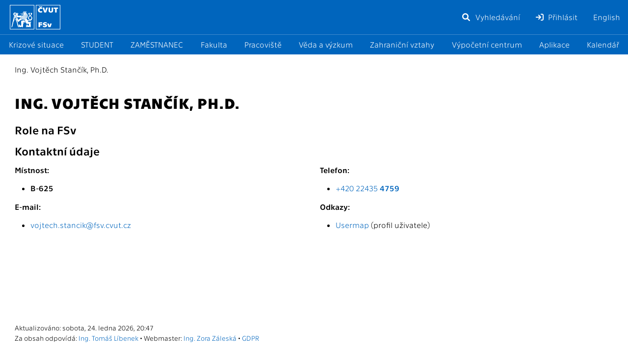

--- FILE ---
content_type: text/html; charset=utf-8
request_url: https://portal.fsv.cvut.cz/osoba/96a007b8-7b88-4210-9f5c-1c56594c63e0
body_size: 3263
content:
<!DOCTYPE html>
<html lang="cs">

<head>
	<meta charset="utf-8">
	<meta name="viewport" content="width=device-width, initial-scale=1, shrink-to-fit=no">
	<meta property="og:image" content="https://portal.fsv.cvut.cz/images/logo_FSv.png" />

	<title>
		
		Stančík, Vojtěch, Ing., Ph.D. | 
		Portál FSv ČVUT
	</title>

	<link rel="stylesheet" href="/lib/fontawesome-free-6.1.1-web/css/all.min.css">
	<link rel="stylesheet" href="/css/main.css?m=1768375853">

	<link rel="stylesheet" href="/js/flatpickr.min.css?m=1673468015">
	<script src="/js/flatpickr.min.js?m=1552920219"></script>
	<script src="/js/flatpickr.cs.js?m=1552920219"></script>

	<link rel="icon" href="/favicon.ico">
</head>

<body>

<div class="background"></div>

<div class="side-panel side-panel-primary">
	<div class="panel-header clearfix">
		<div class="logo-wrapper">
			<a href="/" class="logo clearfix">
				<img src="/images/logo-lion.svg"><img src="/images/logo-fsv-text.svg">
			</a>
		</div>
		<div class="buttons">
			<a href="/google.php" class="menu-item"><i class="fas fa-fw fa-search"></i> Vyhledávání</a>
				<a href="/vic/prihlasit.php?backUrl=https%3A%2F%2Fportal.fsv.cvut.cz%2Fosoba%2F96a007b8-7b88-4210-9f5c-1c56594c63e0" class="menu-item"><i class="fas fa-sign-in"></i> Přihlásit</a>
				<a href="/en/person/96a007b8-7b88-4210-9f5c-1c56594c63e0" class="menu-item">English</a>
		</div>
		<a href="#" class="menu-button d-lg-none" id="menu-button">
			<i class="fas fa-bars"></i>
		</a>
	</div>
	<div class="menu" id="menu">
		<a href="/google.php" class="menu-item d-lg-none d-xxl-block"><i class="fas fa-fw fa-search"></i> Vyhledávání</a>
		<a href="/krize/" class="menu-item"><i class="fas fa-fw fa-suitcase-medical"></i> Krizové situace</a>
		<hr>
		<a href="/student/student.php" class="menu-item"><i class="fas fa-fw fa-people-line"></i> STUDENT</a>
		<a href="/zamest/zamest.php" class="menu-item"><i class="fas fa-fw fa-user-tie"></i> ZAMĚSTNANEC</a>
		<hr>
			<a href="/" class="menu-item"><i class="fas fa-fw fa-school"></i> Fakulta</a>
			<a href="/katedry" class="menu-item"><i class="fas fa-fw fa-address-card"></i> Pracoviště</a>
			<a href="/vvc/research.php" class="menu-item"><i class="fas fa-fw fa-flask"></i> Věda a výzkum</a>
			<a href="/zahran/zahran.php" class="menu-item"><i class="fas fa-fw fa-globe"></i> Zahraniční vztahy</a>
			<a href="/vic/vic.php" class="menu-item"><i class="fas fa-fw fa-desktop"></i> Výpočetní centrum</a>
			<a href="/aplikace" class="menu-item"><i class="fas fa-fw fa-star"></i> Aplikace</a>
			<a href="/hlavni/calendar.php" class="menu-item"><i class="fas fa-fw fa-calendar-alt"></i> Kalendář</a>
		<hr>
			<a href="/vic/prihlasit.php?backUrl=https%3A%2F%2Fportal.fsv.cvut.cz%2Fosoba%2F96a007b8-7b88-4210-9f5c-1c56594c63e0" class="menu-item d-lg-none d-xxl-block"><i class="fas fa-sign-in"></i> Přihlásit</a>
		<hr>
			<a href="/en/person/96a007b8-7b88-4210-9f5c-1c56594c63e0" class="menu-item d-lg-none d-xxl-block">English</a>

	</div>

	<div class="footer">
		<hr>
		<div>
			&copy; Copyright 2026<br>
			ČVUT v Praze, Fakulta stavební<br>
			Thákurova 7, 166 29<br>
			Praha 6 - Dejvice<br>
			Tel: (+420) 224 35 1111<br>
			e-mail: <a href="mailto:mail&#64;fsv.cvut.cz">mail&#64;fsv.cvut.cz</a>
		</div>
	</div>
</div>

<div class="tablet-wrapper">

	<div class="content-wrapper">
		<p class="breadcrumbs">
	Ing. Vojtěch Stančík, Ph.D.
	
		</p>
		<div class="content module-personal module-personal-person">


<h1>Ing. Vojtěch Stančík, Ph.D.</h1>

<h3>Role na FSv</h3>
<ul class="no-list">
</ul>


<h3>Kontaktní údaje</h3>
<div class="personal-contact">
    <div class="row">
        <div class="col-12 col-lg-6">
            <h6>Místnost:</h6>
            <ul>
                <li><strong>B-625</strong></li>
            </ul>
        </div>

        <div class="col-12 col-lg-6">
            <h6>Telefon:</h6>
            <ul>
                <li><a href="tel:+420-224-354-759">+420 22435 <b>4759</b></a></li>
            </ul>
        </div>
    </div>

    <div class="row">
        <div class="col-12 col-lg-6">
            <h6>E-mail:</h6>
            <ul>
                <li>
					<a href='mailto&#58;vojtech&#46;stancik&#64;fsv&#46;cvut&#46;cz'>vojtech&#46;stancik&#64;fsv&#46;cvut&#46;cz</a>
                </li>
            </ul>
        </div>

        <div class="col-12 col-lg-6">
            <h6>Odkazy:</h6>
            <ul>
                <li><a href="https://usermap.cvut.cz/profile/96a007b8-7b88-4210-9f5c-1c56594c63e0?lang=cs">Usermap</a> (profil uživatele)</li>
            </ul>
        </div>
    </div>
</div>
		</div>
		<div class="footer">
			<span id="footer-updated-at">Aktualizováno: sobota, 24. ledna 2026, 20:47</span><br>
			<span class="no-print">
				Za obsah odpovídá: <a href="/osoba/970d00c5-4173-449a-8afd-6d9003170cd6">Ing. Tomáš Líbenek</a>
				•
				Webmaster: <a href="mailto:webmaster&#64;fsv.cvut.cz">Ing. Zora Záleská</a>
				•
				<a href="https://www.cvut.cz/ochrana-osobnich-udaju-gdpr" referrerpolicy="no-referrer" rel="noreferrer" target="_blank">GDPR</a>
			</span>
		</div>
	</div>
</div>

<script src="/js/popper.min.js?m=1583314735"></script>
<script src="/js/tippy-bundle.umd.min.js?m=1583314735"></script>
<script src="/js/Naja.js?m=1583314735"></script>
<script>
document.addEventListener('DOMContentLoaded', function () {
    // Reservations, Inventory, Survey
    if (typeof App !== 'undefined') {
        App.init();
    }

	// DateTime picker
	let dtPickerInit = function () {
		flatpickr('[data-date-picker]', {
			'dateFormat': 'j.n.Y',
			'locale': flatpickrCs()
		});
	};
	dtPickerInit();

	// Tooltips
    let tippyInit = function () {
        tippy('[data-tippy-content]', {
            duration: 0,
        });
    };
    tippyInit();

    // Naja
    naja.initialize.bind(naja)();
    naja.addEventListener('success', function () {
        tippyInit();
		dtPickerInit();
        console.log('ok');
    });

    // Mobile menu
    const body = document.querySelector('body');
    const menuButton = document.querySelector('#menu-button');
    const submenuButton = document.querySelector('#submenu-button');
    const menu = document.querySelector('#menu');
    const submenu = document.querySelector('#submenu');
    const menuItem = document.querySelectorAll('.menu-item');

    function isMenuVisible(el) {
        if (el === null) {
            return false;
        }
        return el.classList.contains('visible')
	}

    function showMenu(el) {
        if (el === null) {
            return;
		}
        body.classList.add('noscroll');
        el.classList.add('visible');
        el.style.display = 'block';
	}

    function hideMenu(el) {
        if (el === null) {
            return;
        }
        body.classList.remove('noscroll');
        el.classList.remove('visible');
        el.style.display = 'none';
	}

    function toggleMenu(el) {
        if (el === null) {
            return;
        }
        isMenuVisible(el) ? hideMenu(el) : showMenu(el);
	}

    menuButton.addEventListener('click', (e) => {
        if (window.innerWidth < 992) {
            hideMenu(submenu);
        }
        toggleMenu(menu);
    });

	submenuButton?.addEventListener('click', (e) => {
		hideMenu(menu);
		toggleMenu(submenu);
	});

    menuItem.forEach(item => {
        item.addEventListener('click', (e) => {
            if (window.innerWidth < 1420) {
                hideMenu(menu);
            }
            if (window.innerWidth < 992) {
                hideMenu(submenu);
            }
		});
	})

	// Helpers
	if (document.toggleDisplay === undefined) {
		document.toggleDisplay = function (el, from, to) {
			if (typeof el === 'string') {
				el = document.getElementById(el);
			}
			to = to || 'none';

			if (el.style.display === to) {
				if (from === undefined) {
					el.style.removeProperty('display');
				} else {
					el.style.display = from;
				}
			} else {
				el.style.display = to;
			}
		};
	}

	(function (w, timeout) {
		setTimeout(function () {
			var url = w.location.toString();
			if (w.history && w.history.replaceState && url.indexOf('_fid=') !== -1) {
				w.history.replaceState({}, null, /[?&]_fid=[^&]+$/.test(url)
					? url.replace(/[?&]_fid=[^&]+/, '')
					: url.replace(/([?&])_fid=[^&]+&/, '$1')
				);
			}
		}, timeout || 2000);
	})(window);

	(function (repeat, url) {
		let now = Date.now();
		let ses = sessionStorage.getItem('logResolutionLast');
		if (ses === null || (JSON.parse(ses) + repeat * 1000) < now) {
			let ajax = new XMLHttpRequest();
			ajax.open('post', url);
			ajax.setRequestHeader('Content-Type', 'application/json');
			ajax.send(JSON.stringify({
				user_agent: navigator.userAgent || '',
				width: screen.width || '',
				height: screen.height || '',
				available_width: screen.availWidth || '',
				available_height: screen.availHeight || '',
				device_pixel_ratio: window.devicePixelRatio || '',
				color_depth: screen.colorDepth || '',
				pixel_depth: screen.pixelDepth || '',
				client_width: document.documentElement.clientWidth || '',
				client_height: document.documentElement.clientHeight || ''
			}));

			sessionStorage.setItem('logResolutionLast', JSON.stringify(now));
		}
	})(60, "/log/resolution");
});
</script>

</body>

</html>


--- FILE ---
content_type: text/javascript
request_url: https://portal.fsv.cvut.cz/js/flatpickr.cs.js?m=1552920219
body_size: 1405
content:
function flatpickrCs() {
    return {
        weekdays: {
            shorthand: ["Ne", "Po", "Út", "St", "Čt", "Pá", "So"],
            longhand: [
                "Neděle",
                "Pondělí",
                "Úterý",
                "Středa",
                "Čtvrtek",
                "Pátek",
                "Sobota",
            ]
        },
        months: {
            shorthand: [
                "Led",
                "Ún",
                "Bře",
                "Dub",
                "Kvě",
                "Čer",
                "Čvc",
                "Srp",
                "Zář",
                "Říj",
                "Lis",
                "Pro",
            ],
            longhand: [
                "Leden",
                "Únor",
                "Březen",
                "Duben",
                "Květen",
                "Červen",
                "Červenec",
                "Srpen",
                "Září",
                "Říjen",
                "Listopad",
                "Prosinec",
            ]
        },
        firstDayOfWeek: 1,
        ordinal: function () {
            return ".";
        },
        rangeSeparator: " do ",
        weekAbbreviation: "Týd.",
        scrollTitle: "Rolujte pro změnu",
        toggleTitle: "Přepnout dopoledne/odpoledne",
        amPM: ["dop.", "odp."],
        yearAriaLabel: "Rok"
    };
}
